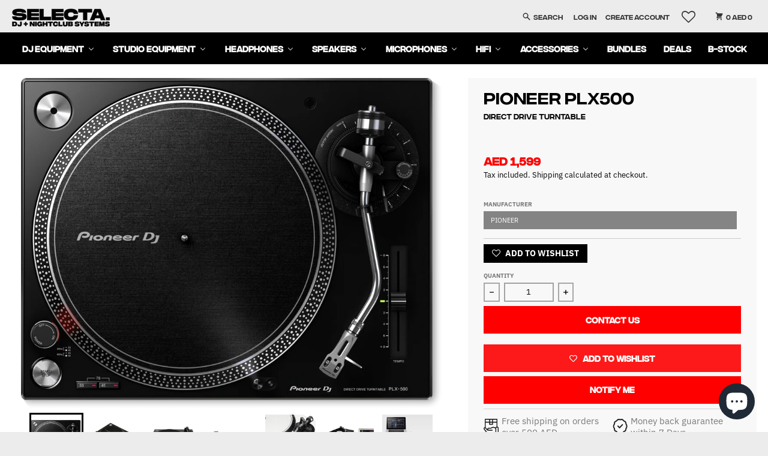

--- FILE ---
content_type: text/css
request_url: https://selectadjs.com/cdn/shop/t/14/assets/custom.css?v=172380957774773555011767877316
body_size: 752
content:
/** Shopify CDN: Minification failed

Line 125:2 "fonr-size" is not a known CSS property
Line 180:45 Unexpected "'#notify-me'"

**/
@font-face {
    font-family: 'Integral CF';
    src: url("//selectadjs.com/cdn/shop/files/IntegralCF-Regular.eot?v=17458738588276699336");
    src: url("//selectadjs.com/cdn/shop/files/IntegralCF-Regular.eot?v=17458738588276699336?#iefix") format('embedded-opentype'),
        url("//selectadjs.com/cdn/shop/files/IntegralCF-Regular.woff2?v=16078147467496075679") format('woff2'),
        url("//selectadjs.com/cdn/shop/files/IntegralCF-Regular.woff?v=18278671735170025078") format('woff'),
        url("//selectadjs.com/cdn/shop/files/IntegralCF-Regular.ttf?v=10186265210423509714") format('truetype'),
        url("//selectadjs.com/cdn/shop/t/14/assets/IntegralCF-Regular.svg%23IntegralCF-Regular?7386") format('svg');
    font-weight: normal;
    font-style: normal;
    font-display: swap;
}
.header-wrapper span, .footer-section h4, .footer-section p, .footer-section span, .footer-section button#Subscribe-footer-newsletter-section, .footer-section li {
    font-family: 'Integral CF';
}
ul#tabContainer li.gds-nav-tabs__list-item {
  font-size: 17px;
  padding: 5px 15px;
  margin: 0px 10px;
  text-transform: uppercase;
  font-weight: 700;
}
ul#tabContainer {
  display: flex;
  border-bottom: 1px solid lightgray;
}

li.gds-nav-tabs__list-item.gds-nav-tabs__list-item--active {
  color: #FE0000;
  border-bottom: 1px solid #FE0000;
}

.title_tabs{
  font-size: 1.25rem;
  line-height: 1.75rem;
  text-align: center;
}

.tabs-section{
	padding: 2rem;
}
.tabs-section section.container_tabs.gds-card {
    padding: 10px 5px;
}
li.collection__grid-item product-form.product__form.product-form.product__block--border-{
	z-index: 999; 
}


.product-card__description--collection{
  flex-direction: column;
  overflow: hidden;
  display: -webkit-box;
  -webkit-line-clamp: 2;
  -webkit-box-orient: vertical;
}
/*.Shipping-Badge img{
	width: 30px;
  margin: 0px 20px;
}*/
.Shipping-Badge {
    display: flex;
}
.footer-contact__meta.flex span.px-2 {
    display: flex;
    align-items: center;
  
}
.footer-contact__address.prose.prose-sm.rte {
    display: flex;
    align-items: center;
}
.product-description {
    flex-direction: column;
    overflow: hidden;
    display: -webkit-box;
    -webkit-line-clamp: 3;
    -webkit-box-orient: vertical;
}

.Shipping-Badge {
    width: 50%;
    float: left;
}
.Shipping-Badge img{
    width: 25px;
    margin: auto;
  margin-right:5px;
}
div#MainProduct .product__details {
    padding-bottom: 6rem;
}
.footer-contact__meta.flex.justify-center.prose-sm.divide-x.divide-section-text-25 {
    display: grid;
}

div#ProductGridContainer .product-card {
    justify-content: space-between;
}
.footer-section__item-content .footer-timw{
	display: flex;
}
.Shipping-Badge {
    border-top: 1px solid lightgrey;
    border-bottom: 1px solid lightgrey;
  padding: 10px 0px;
  
}

/*.stock-message{
  border-top: 1px solid lightgrey;
    border-bottom: 1px solid lightgrey;
  padding: 10px 0px;
}*/
  

.footer-contact__address.prose.prose-sm.rte {
justify-content: center;
  fonr-size:13px;
}

.footer-timw {
justify-content: center;
  font-size:14px;
}



.footer-timw:nth-child(2) {
display: none;
}

.divide-section-text-25>:not([hidden])~:not([hidden]) {
border: none !important;
}

.footer-contact__address.prose.prose-sm.rte {
margin-top: 0px;
}

.footer-contact__meta .px-2:nth-child(2) {margin-top: 10px;
}

.footer-section__item.footer-section__item--contact:nth-child(3) svg {
position: absolute;
left: 15%;
}

.footer-section__item.footer-section__item--contact:nth-child(3) {
position: relative;
}

@media only screen and (min-width: 600px) and (max-width: 1024px) {
.footer-section__item.footer-section__item--contact:nth-child(3) svg {
left: 30% !important;
}
}



li.collection__grid-item product-form.product__form.product-form.product__block--border- {
margin-top: 0px !important;
}

.product-card__content.leading-tight {
background-color: black;
padding: 10px;
}

div#ProductGridContainer .product-card {
justify-content: flex-end;
}

div#ProductGridContainer .product-card a:not('#notify-me') {
height: 280px !important;
}

div#ProductGridContainer .product-card a img {
height: 100% !important;
}

@media (min-width: 1024px) {
.lg\:grid-cols-3 {
grid-template-columns: repeat(4,minmax(0,1fr)) !important;
}
}

.product-card__content.leading-tight {
background-color: black;
padding: 12px;
height: 160px;
display: flex;
flex-direction: column;
justify-content: left;
  color: white;
  text-align:left;
  
}

.product-card__title{
  
  font-weight: bold;
}

.product-card__subtitle{
  font-size:12px;
 padding-bottom:12px;
}


.product-card__collectionname{
  font-size:13px;
  padding-top: 10px;
}

.product-card__price {
  padding-bottom:0px;
  
}

.collection__grid-item {
background: white !important;
}

.product-form {
margin-top: 0px !important;
}

.collection__grid-item {
background: transparent !important;
}

 
.collection__grid-item {
border: 2px solid #d3d3d3;
}

li.product-recommendations__grid-item {
border: 2px solid #d3d3d3;
}

@media only screen and (max-width:767px) {
ul.product-recommendations__grid .product-form__buttons {grid-template-columns: repeat(auto-fill,minmax(11rem,1fr)) !important;}
}


@media only screen and (max-width:767px) {

.header-wrapper {
padding: 0px!important;
}
}

@media only screen and (max-width:767px) {
.header-wrapper {
display: none;
}
}

@media only screen and (max-width:767px ) {
div#MainProduct .product__details {
padding-bottom: 8rem !important;
}

}
@media only screen and (max-width:767px) {
  li.collection__grid-item product-form.product__form.product-form.product__block--border-{
   z-index: 9 !important;
  }
}

@media only screen and (max-width:767px) {
  .Shipping-Badge {
    height: 85px;
    display: flex;
    justify-content: center;
    align-items: center;
  }
}
.wishlisthero-product-in-wishlist{
  font-weight:bold;
}
#wishlist-hero-product-page-button-container button{
  font-weight:bold;
}

--- FILE ---
content_type: application/x-javascript; charset=utf-8
request_url: https://bundler.nice-team.net/app/shop/status/selectadjs.myshopify.com.js?1768735144
body_size: -338
content:
var bundler_settings_updated='1657285068';

--- FILE ---
content_type: text/javascript
request_url: https://selectadjs.com/cdn/shop/t/14/assets/main-product.js?v=58809176134215933081645627607
body_size: 8232
content:
(()=>{"use strict";var __webpack_exports__={};/*!
* tabbable 5.2.1
* @license MIT, https://github.com/focus-trap/tabbable/blob/master/LICENSE
*/var candidateSelectors=["input","select","textarea","a[href]","button","[tabindex]","audio[controls]","video[controls]",'[contenteditable]:not([contenteditable="false"])',"details>summary:first-of-type","details"],candidateSelector=candidateSelectors.join(","),matches=typeof Element>"u"?function(){}:Element.prototype.matches||Element.prototype.msMatchesSelector||Element.prototype.webkitMatchesSelector,getCandidates=function(el,includeContainer,filter){var candidates=Array.prototype.slice.apply(el.querySelectorAll(candidateSelector));return includeContainer&&matches.call(el,candidateSelector)&&candidates.unshift(el),candidates=candidates.filter(filter),candidates},isContentEditable=function(node){return node.contentEditable==="true"},getTabindex=function(node){var tabindexAttr=parseInt(node.getAttribute("tabindex"),10);return isNaN(tabindexAttr)?isContentEditable(node)||(node.nodeName==="AUDIO"||node.nodeName==="VIDEO"||node.nodeName==="DETAILS")&&node.getAttribute("tabindex")===null?0:node.tabIndex:tabindexAttr},sortOrderedTabbables=function(a,b){return a.tabIndex===b.tabIndex?a.documentOrder-b.documentOrder:a.tabIndex-b.tabIndex},isInput=function(node){return node.tagName==="INPUT"},isHiddenInput=function(node){return isInput(node)&&node.type==="hidden"},isDetailsWithSummary=function(node){var r2=node.tagName==="DETAILS"&&Array.prototype.slice.apply(node.children).some(function(child){return child.tagName==="SUMMARY"});return r2},getCheckedRadio=function(nodes,form){for(var i=0;i<nodes.length;i++)if(nodes[i].checked&&nodes[i].form===form)return nodes[i]},isTabbableRadio=function(node){if(!node.name)return!0;var radioScope=node.form||node.ownerDocument,queryRadios=function(name){return radioScope.querySelectorAll('input[type="radio"][name="'+name+'"]')},radioSet;if(typeof window<"u"&&typeof window.CSS<"u"&&typeof window.CSS.escape=="function")radioSet=queryRadios(window.CSS.escape(node.name));else try{radioSet=queryRadios(node.name)}catch(err){return console.error("Looks like you have a radio button with a name attribute containing invalid CSS selector characters and need the CSS.escape polyfill: %s",err.message),!1}var checked=getCheckedRadio(radioSet,node.form);return!checked||checked===node},isRadio=function(node){return isInput(node)&&node.type==="radio"},isNonTabbableRadio=function(node){return isRadio(node)&&!isTabbableRadio(node)},isHidden=function(node,displayCheck){if(getComputedStyle(node).visibility==="hidden")return!0;var isDirectSummary=matches.call(node,"details>summary:first-of-type"),nodeUnderDetails=isDirectSummary?node.parentElement:node;if(matches.call(nodeUnderDetails,"details:not([open]) *"))return!0;if(!displayCheck||displayCheck==="full")for(;node;){if(getComputedStyle(node).display==="none")return!0;node=node.parentElement}else if(displayCheck==="non-zero-area"){var _node$getBoundingClie=node.getBoundingClientRect(),width=_node$getBoundingClie.width,height=_node$getBoundingClie.height;return width===0&&height===0}return!1},isDisabledFromFieldset=function(node){if(isInput(node)||node.tagName==="SELECT"||node.tagName==="TEXTAREA"||node.tagName==="BUTTON")for(var parentNode=node.parentElement;parentNode;){if(parentNode.tagName==="FIELDSET"&&parentNode.disabled){for(var i=0;i<parentNode.children.length;i++){var child=parentNode.children.item(i);if(child.tagName==="LEGEND")return!child.contains(node)}return!0}parentNode=parentNode.parentElement}return!1},isNodeMatchingSelectorFocusable=function(options,node){return!(node.disabled||isHiddenInput(node)||isHidden(node,options.displayCheck)||isDetailsWithSummary(node)||isDisabledFromFieldset(node))},isNodeMatchingSelectorTabbable=function(options,node){return!(!isNodeMatchingSelectorFocusable(options,node)||isNonTabbableRadio(node)||getTabindex(node)<0)},tabbable=function(el,options){options=options||{};var regularTabbables=[],orderedTabbables=[],candidates=getCandidates(el,options.includeContainer,isNodeMatchingSelectorTabbable.bind(null,options));candidates.forEach(function(candidate,i){var candidateTabindex=getTabindex(candidate);candidateTabindex===0?regularTabbables.push(candidate):orderedTabbables.push({documentOrder:i,tabIndex:candidateTabindex,node:candidate})});var tabbableNodes=orderedTabbables.sort(sortOrderedTabbables).map(function(a){return a.node}).concat(regularTabbables);return tabbableNodes},focusable=function(el,options){options=options||{};var candidates=getCandidates(el,options.includeContainer,isNodeMatchingSelectorFocusable.bind(null,options));return candidates},isTabbable=function(node,options){if(options=options||{},!node)throw new Error("No node provided");return matches.call(node,candidateSelector)===!1?!1:isNodeMatchingSelectorTabbable(options,node)},focusableCandidateSelector=candidateSelectors.concat("iframe").join(","),isFocusable=function(node,options){if(options=options||{},!node)throw new Error("No node provided");return matches.call(node,focusableCandidateSelector)===!1?!1:isNodeMatchingSelectorFocusable(options,node)};/*!
* focus-trap 6.7.1
* @license MIT, https://github.com/focus-trap/focus-trap/blob/master/LICENSE
*/function ownKeys(object,enumerableOnly){var keys=Object.keys(object);if(Object.getOwnPropertySymbols){var symbols=Object.getOwnPropertySymbols(object);enumerableOnly&&(symbols=symbols.filter(function(sym){return Object.getOwnPropertyDescriptor(object,sym).enumerable})),keys.push.apply(keys,symbols)}return keys}function _objectSpread2(target){for(var i=1;i<arguments.length;i++){var source=arguments[i]!=null?arguments[i]:{};i%2?ownKeys(Object(source),!0).forEach(function(key){_defineProperty(target,key,source[key])}):Object.getOwnPropertyDescriptors?Object.defineProperties(target,Object.getOwnPropertyDescriptors(source)):ownKeys(Object(source)).forEach(function(key){Object.defineProperty(target,key,Object.getOwnPropertyDescriptor(source,key))})}return target}function _defineProperty(obj,key,value){return key in obj?Object.defineProperty(obj,key,{value,enumerable:!0,configurable:!0,writable:!0}):obj[key]=value,obj}var activeFocusTraps=function(){var trapQueue=[];return{activateTrap:function(trap){if(trapQueue.length>0){var activeTrap=trapQueue[trapQueue.length-1];activeTrap!==trap&&activeTrap.pause()}var trapIndex=trapQueue.indexOf(trap);trapIndex===-1||trapQueue.splice(trapIndex,1),trapQueue.push(trap)},deactivateTrap:function(trap){var trapIndex=trapQueue.indexOf(trap);trapIndex!==-1&&trapQueue.splice(trapIndex,1),trapQueue.length>0&&trapQueue[trapQueue.length-1].unpause()}}}(),isSelectableInput=function(node){return node.tagName&&node.tagName.toLowerCase()==="input"&&typeof node.select=="function"},isEscapeEvent=function(e2){return e2.key==="Escape"||e2.key==="Esc"||e2.keyCode===27},isTabEvent=function(e2){return e2.key==="Tab"||e2.keyCode===9},delay=function(fn){return setTimeout(fn,0)},findIndex=function(arr,fn){var idx=-1;return arr.every(function(value,i){return fn(value)?(idx=i,!1):!0}),idx},valueOrHandler=function(value){for(var _len=arguments.length,params=new Array(_len>1?_len-1:0),_key=1;_key<_len;_key++)params[_key-1]=arguments[_key];return typeof value=="function"?value.apply(void 0,params):value},getActualTarget=function(event){return event.target.shadowRoot&&typeof event.composedPath=="function"?event.composedPath()[0]:event.target},createFocusTrap=function(elements,userOptions){var doc=userOptions?.document||document,config=_objectSpread2({returnFocusOnDeactivate:!0,escapeDeactivates:!0,delayInitialFocus:!0},userOptions),state={containers:[],tabbableGroups:[],nodeFocusedBeforeActivation:null,mostRecentlyFocusedNode:null,active:!1,paused:!1,delayInitialFocusTimer:void 0},trap,getOption=function(configOverrideOptions,optionName,configOptionName){return configOverrideOptions&&configOverrideOptions[optionName]!==void 0?configOverrideOptions[optionName]:config[configOptionName||optionName]},containersContain=function(element){return!!(element&&state.containers.some(function(container){return container.contains(element)}))},getNodeForOption=function(optionName){var optionValue=config[optionName];if(typeof optionValue=="function"){for(var _len2=arguments.length,params=new Array(_len2>1?_len2-1:0),_key2=1;_key2<_len2;_key2++)params[_key2-1]=arguments[_key2];optionValue=optionValue.apply(void 0,params)}if(!optionValue){if(optionValue===void 0||optionValue===!1)return optionValue;throw new Error("`".concat(optionName,"` was specified but was not a node, or did not return a node"))}var node=optionValue;if(typeof optionValue=="string"&&(node=doc.querySelector(optionValue),!node))throw new Error("`".concat(optionName,"` as selector refers to no known node"));return node},getInitialFocusNode=function(){var node=getNodeForOption("initialFocus");if(node===!1)return!1;if(node===void 0)if(containersContain(doc.activeElement))node=doc.activeElement;else{var firstTabbableGroup=state.tabbableGroups[0],firstTabbableNode=firstTabbableGroup&&firstTabbableGroup.firstTabbableNode;node=firstTabbableNode||getNodeForOption("fallbackFocus")}if(!node)throw new Error("Your focus-trap needs to have at least one focusable element");return node},updateTabbableNodes=function(){if(state.tabbableGroups=state.containers.map(function(container){var tabbableNodes=tabbable(container);if(tabbableNodes.length>0)return{container,firstTabbableNode:tabbableNodes[0],lastTabbableNode:tabbableNodes[tabbableNodes.length-1]}}).filter(function(group){return!!group}),state.tabbableGroups.length<=0&&!getNodeForOption("fallbackFocus"))throw new Error("Your focus-trap must have at least one container with at least one tabbable node in it at all times")},tryFocus=function tryFocus2(node){if(node!==!1&&node!==doc.activeElement){if(!node||!node.focus){tryFocus2(getInitialFocusNode());return}node.focus({preventScroll:!!config.preventScroll}),state.mostRecentlyFocusedNode=node,isSelectableInput(node)&&node.select()}},getReturnFocusNode=function(previousActiveElement){var node=getNodeForOption("setReturnFocus",previousActiveElement);return node||(node===!1?!1:previousActiveElement)},checkPointerDown=function(e2){var target=getActualTarget(e2);if(!containersContain(target)){if(valueOrHandler(config.clickOutsideDeactivates,e2)){trap.deactivate({returnFocus:config.returnFocusOnDeactivate&&!isFocusable(target)});return}valueOrHandler(config.allowOutsideClick,e2)||e2.preventDefault()}},checkFocusIn=function(e2){var target=getActualTarget(e2),targetContained=containersContain(target);targetContained||target instanceof Document?targetContained&&(state.mostRecentlyFocusedNode=target):(e2.stopImmediatePropagation(),tryFocus(state.mostRecentlyFocusedNode||getInitialFocusNode()))},checkTab=function(e2){var target=getActualTarget(e2);updateTabbableNodes();var destinationNode=null;if(state.tabbableGroups.length>0){var containerIndex=findIndex(state.tabbableGroups,function(_ref){var container=_ref.container;return container.contains(target)});if(containerIndex<0)e2.shiftKey?destinationNode=state.tabbableGroups[state.tabbableGroups.length-1].lastTabbableNode:destinationNode=state.tabbableGroups[0].firstTabbableNode;else if(e2.shiftKey){var startOfGroupIndex=findIndex(state.tabbableGroups,function(_ref2){var firstTabbableNode=_ref2.firstTabbableNode;return target===firstTabbableNode});if(startOfGroupIndex<0&&state.tabbableGroups[containerIndex].container===target&&(startOfGroupIndex=containerIndex),startOfGroupIndex>=0){var destinationGroupIndex=startOfGroupIndex===0?state.tabbableGroups.length-1:startOfGroupIndex-1,destinationGroup=state.tabbableGroups[destinationGroupIndex];destinationNode=destinationGroup.lastTabbableNode}}else{var lastOfGroupIndex=findIndex(state.tabbableGroups,function(_ref3){var lastTabbableNode=_ref3.lastTabbableNode;return target===lastTabbableNode});if(lastOfGroupIndex<0&&state.tabbableGroups[containerIndex].container===target&&(lastOfGroupIndex=containerIndex),lastOfGroupIndex>=0){var _destinationGroupIndex=lastOfGroupIndex===state.tabbableGroups.length-1?0:lastOfGroupIndex+1,_destinationGroup=state.tabbableGroups[_destinationGroupIndex];destinationNode=_destinationGroup.firstTabbableNode}}}else destinationNode=getNodeForOption("fallbackFocus");destinationNode&&(e2.preventDefault(),tryFocus(destinationNode))},checkKey=function(e2){if(isEscapeEvent(e2)&&valueOrHandler(config.escapeDeactivates,e2)!==!1){e2.preventDefault(),trap.deactivate();return}if(isTabEvent(e2)){checkTab(e2);return}},checkClick=function(e2){if(!valueOrHandler(config.clickOutsideDeactivates,e2)){var target=getActualTarget(e2);containersContain(target)||valueOrHandler(config.allowOutsideClick,e2)||(e2.preventDefault(),e2.stopImmediatePropagation())}},addListeners=function(){if(state.active)return activeFocusTraps.activateTrap(trap),state.delayInitialFocusTimer=config.delayInitialFocus?delay(function(){tryFocus(getInitialFocusNode())}):tryFocus(getInitialFocusNode()),doc.addEventListener("focusin",checkFocusIn,!0),doc.addEventListener("mousedown",checkPointerDown,{capture:!0,passive:!1}),doc.addEventListener("touchstart",checkPointerDown,{capture:!0,passive:!1}),doc.addEventListener("click",checkClick,{capture:!0,passive:!1}),doc.addEventListener("keydown",checkKey,{capture:!0,passive:!1}),trap},removeListeners=function(){if(state.active)return doc.removeEventListener("focusin",checkFocusIn,!0),doc.removeEventListener("mousedown",checkPointerDown,!0),doc.removeEventListener("touchstart",checkPointerDown,!0),doc.removeEventListener("click",checkClick,!0),doc.removeEventListener("keydown",checkKey,!0),trap};return trap={activate:function(activateOptions){if(state.active)return this;var onActivate=getOption(activateOptions,"onActivate"),onPostActivate=getOption(activateOptions,"onPostActivate"),checkCanFocusTrap=getOption(activateOptions,"checkCanFocusTrap");checkCanFocusTrap||updateTabbableNodes(),state.active=!0,state.paused=!1,state.nodeFocusedBeforeActivation=doc.activeElement,onActivate&&onActivate();var finishActivation=function(){checkCanFocusTrap&&updateTabbableNodes(),addListeners(),onPostActivate&&onPostActivate()};return checkCanFocusTrap?(checkCanFocusTrap(state.containers.concat()).then(finishActivation,finishActivation),this):(finishActivation(),this)},deactivate:function(deactivateOptions){if(!state.active)return this;clearTimeout(state.delayInitialFocusTimer),state.delayInitialFocusTimer=void 0,removeListeners(),state.active=!1,state.paused=!1,activeFocusTraps.deactivateTrap(trap);var onDeactivate=getOption(deactivateOptions,"onDeactivate"),onPostDeactivate=getOption(deactivateOptions,"onPostDeactivate"),checkCanReturnFocus=getOption(deactivateOptions,"checkCanReturnFocus");onDeactivate&&onDeactivate();var returnFocus=getOption(deactivateOptions,"returnFocus","returnFocusOnDeactivate"),finishDeactivation=function(){delay(function(){returnFocus&&tryFocus(getReturnFocusNode(state.nodeFocusedBeforeActivation)),onPostDeactivate&&onPostDeactivate()})};return returnFocus&&checkCanReturnFocus?(checkCanReturnFocus(getReturnFocusNode(state.nodeFocusedBeforeActivation)).then(finishDeactivation,finishDeactivation),this):(finishDeactivation(),this)},pause:function(){return state.paused||!state.active?this:(state.paused=!0,removeListeners(),this)},unpause:function(){return!state.paused||!state.active?this:(state.paused=!1,updateTabbableNodes(),addListeners(),this)},updateContainerElements:function(containerElements){var elementsAsArray=[].concat(containerElements).filter(Boolean);return state.containers=elementsAsArray.map(function(element){return typeof element=="string"?doc.querySelector(element):element}),state.active&&updateTabbableNodes(),this}},trap.updateContainerElements(elements),trap};/*! *****************************************************************************
Copyright (c) Microsoft Corporation.

Permission to use, copy, modify, and/or distribute this software for any
purpose with or without fee is hereby granted.

THE SOFTWARE IS PROVIDED "AS IS" AND THE AUTHOR DISCLAIMS ALL WARRANTIES WITH
REGARD TO THIS SOFTWARE INCLUDING ALL IMPLIED WARRANTIES OF MERCHANTABILITY
AND FITNESS. IN NO EVENT SHALL THE AUTHOR BE LIABLE FOR ANY SPECIAL, DIRECT,
INDIRECT, OR CONSEQUENTIAL DAMAGES OR ANY DAMAGES WHATSOEVER RESULTING FROM
LOSS OF USE, DATA OR PROFITS, WHETHER IN AN ACTION OF CONTRACT, NEGLIGENCE OR
OTHER TORTIOUS ACTION, ARISING OUT OF OR IN CONNECTION WITH THE USE OR
PERFORMANCE OF THIS SOFTWARE.
***************************************************************************** */var __assign=function(){return __assign=Object.assign||function(t2){for(var s,i=1,n2=arguments.length;i<n2;i++){s=arguments[i];for(var p in s)Object.prototype.hasOwnProperty.call(s,p)&&(t2[p]=s[p])}return t2},__assign.apply(this,arguments)},defaultOptions={once:!1,threshold:0},buildOptions=function(options){return __assign(__assign({},defaultOptions),options)},observe=function(target,observer){for(var targets=target instanceof Element?[target]:target,i=0;i<targets.length;i++)observer.observe(targets[i])},createObserver=function(callback,options,condition){var observer=new IntersectionObserver(function(entries){entries.forEach(function(entry){var target=entry.target;entry.rootBounds!==null&&condition(entry)&&(callback(target,{isAboveView:entry.boundingClientRect.bottom<entry.rootBounds.height/2&&entry.boundingClientRect.top<0,isInView:entry.isIntersecting,isBelowView:entry.boundingClientRect.top>entry.rootBounds.height/2&&entry.boundingClientRect.bottom>entry.rootBounds.height}),options.once&&observer.unobserve(target))})},{threshold:options.threshold});return observer};function isSupported(){return"IntersectionObserver"in window}var isInView=function(target,callback,options){options===void 0&&(options={});var completeOptions=buildOptions(options),observer=createObserver(callback,completeOptions,function(entry){return entry.isIntersecting});observe(target,observer)},isOutOfView=function(target,callback,options){options===void 0&&(options={});var completeOptions=buildOptions(options),observer=createObserver(callback,completeOptions,function(entry){return!entry.isIntersecting});observe(target,observer)};class e extends Error{constructor(t2){super(t2!=null?`Timed out after waiting for ${t2} ms`:"Timed out"),Object.setPrototypeOf(this,e.prototype)}}const t=(e2,t2)=>new Promise((o2,n2)=>{try{e2.schedule(o2,t2)}catch(e3){n2(e3)}}),o={schedule:(e2,t2)=>{let o2;const n2=e3=>{e3!=null&&clearTimeout(e3),o2=void 0};return o2=setTimeout(()=>{n2(o2),e2()},t2),{cancel:()=>n2(o2)}}},n=50,r=5e3,c=Number.POSITIVE_INFINITY,l=(n2,r2,l2)=>{var s,u;const i=(s=typeof r2=="number"?r2:r2?.timeout)!==null&&s!==void 0?s:5e3,a=(u=typeof r2=="number"?l2:r2?.intervalBetweenAttempts)!==null&&u!==void 0?u:50;let m=!1;const d=()=>new Promise((e2,r3)=>{const c2=()=>{m||new Promise((e3,t2)=>{try{e3(n2())}catch(e4){t2(e4)}}).then(n3=>{n3?e2(n3):t(o,a).then(c2).catch(r3)}).catch(r3)};c2()}),h=i!==c?()=>t(o,i).then(()=>{throw m=!0,new e(i)}):void 0;return h!=null?Promise.race([d(),h()]):d()};if(!customElements.get("product-details-modal")){class ProductDetailsModal extends HTMLElement{constructor(){super(),this.button=this.querySelector("button.product__popup-link"),this.modal=this.querySelector(".modal"),this.closeButton=this.querySelector(".modal__close"),this.modalBackground=this.querySelector(".modal__background"),this.focusTrap=createFocusTrap(this.modal,{initialFocus:!1}),this.bindEvents()}bindEvents(){this.button.addEventListener("click",event=>{event.preventDefault(),this.showModal()}),this.closeButton.addEventListener("click",event=>{event.preventDefault(),this.hideModal()}),this.modalBackground.addEventListener("click",event=>{event.preventDefault(),this.hideModal()}),this.addEventListener("keyup",event=>{event.code.toUpperCase()==="ESCAPE"&&this.hideModal()})}showModal(){document.body.classList.add("has-modal"),this.modal.classList.add("modal--active"),this.closeButton=this.querySelector(".modal__close"),this.closeButton.focus(),this.focusTrap.activate()}hideModal(){document.body.classList.remove("has-modal"),this.modal.classList.remove("modal--active"),this.focusTrap.deactivate()}}customElements.define("product-details-modal",ProductDetailsModal)}if(!customElements.get("media-slideshow")){class MediaSlideshow extends HTMLElement{constructor(){super(),this.slideshow=this.querySelector(".splide.media__main"),this.slideshowList=this.slideshow.querySelector(".splide__list"),this.slides=this.slideshow.querySelectorAll(".splide__slide"),this.slideshowThumbnails=this.querySelector(".splide.media__thumbnails"),this.mediaRatio=this.slideshow.dataset.mediaRatio,this.thumbnailPlacement=this.slideshow.dataset.thumbnailPlacement,this.mediaThumbnailsScrolling=this.querySelector(".media__thumbnails--scrolling"),this.mediaThumbnailsScrolling&&(this.mediaThumbnails=this.mediaThumbnailsScrolling.querySelectorAll(".media__thumbnail")),this.bindEvents(),isInView(this,target=>{this.initSlideshow()},{once:!0,threshold:.02})}bindEvents(){this.mediaThumbnails&&this.mediaThumbnails.forEach(thumbnail=>{thumbnail.addEventListener("click",event=>this.selectThumbnail(event))})}initSlideshow(){switch(this.slideshowOptions=JSON.parse(this.slideshow.dataset.options),this.mediaRatio){case"square":this.slideshowOptions.heightRatio=1;break;case"portrait":this.slideshowOptions.heightRatio=1.5;break;case"landscape":this.slideshowOptions.heightRatio=.75;break}if(this.slides.forEach((slide,index)=>{slide.setAttribute("data-slide-index",index)}),this.main=new theme.Splide(this.slideshow,this.slideshowOptions),this.main.on("move",(index,prev,dest)=>{if(this.mediaRatio==="adapt"){let indexId=index+1;indexId<10&&(indexId=`0${indexId}`);const destSlideImage=this.slideshow.querySelector(`#${this.main.root.id}-slide${indexId}`).querySelector(".product__media-image");this.slideshowList.style.height=`${destSlideImage.offsetHeight}px`}}),this.main.on("moved",(newIndex,prevIndex,destIndex)=>{if(this.mediaThumbnailsScrolling){const activeClass="media__thumbnail--active",prevActive=this.querySelector(`.${activeClass}`),active=this.mediaThumbnailsScrolling.querySelector(`.media__thumbnail[data-index="${newIndex}"]`);prevActive.classList.remove(activeClass),active.classList.add(activeClass),active.scrollIntoView({behavior:"smooth",block:"nearest",inline:"center"})}}),this.main.on("mounted",()=>{if(this.mediaRatio==="adapt"){this.onResize();const activeSlide=this.slideshow.querySelector(".splide__slide.is-active")}}),this.slideshowThumbnails&&(this.slideshowThumbnailsOptions=JSON.parse(this.slideshowThumbnails.dataset.options),this.thumbnails=new theme.Splide(this.slideshowThumbnails,this.slideshowThumbnailsOptions),this.main.sync(this.thumbnails)),this.main.mount(),this.slideshowThumbnails){this.thumbnails.mount();const track=this.slideshowThumbnails.querySelector(".splide__track"),thumbnails=this.slideshowThumbnails.querySelector(".splide__list").querySelectorAll(".splide__slide"),trackStyles=getComputedStyle(track),trackMarginLeft=parseInt(trackStyles.marginLeft),trackMarginRight=parseInt(trackStyles.marginRight);this.thumbnailsContainer=this.querySelector(".media__thumbnails-container"),this.mediaResizeObserver=new ResizeObserver(entries=>{const target=entries[0].target;let thumbnailsWidths=0;thumbnails.forEach((thumbnail,index)=>{const thumbnailStyles=getComputedStyle(thumbnail);let thumbMargin=0;index+1!==thumbnails.length&&(thumbMargin=parseFloat(thumbnailStyles.marginLeft)+parseFloat(thumbnailStyles.marginRight)),thumbnailsWidths=thumbnailsWidths+thumbnail.offsetWidth+thumbMargin});const containerWidth=thumbnailsWidths+trackMarginLeft+trackMarginRight;containerWidth<target.offsetWidth?(this.thumbnailsContainer.style.width=`${containerWidth}px`,this.thumbnails.refresh()):this.thumbnailsContainer.style.width="auto"}),this.mediaResizeObserver.observe(this)}}disableDrag(){this.main.options={drag:!1,keyboard:!1}}enableDrag(){this.main.options={drag:!0,keyboard:!0}}selectThumbnail(event){const activeClass="media__thumbnail--active",prevActive=this.querySelector(`.${activeClass}`),active=event.currentTarget,index=Number(active.dataset.index);prevActive.classList.remove(activeClass),active.classList.add(activeClass),this.main.go(index)}setActiveMedia(mediaId){const activeSlide=this.querySelector(`[data-media-id="${mediaId}"]`);if(!activeSlide)return;const activeSlideIndex=Number(activeSlide.dataset.slideIndex);this.main.go(activeSlideIndex)}onResize(){this.slideshowResizeObserver=new ResizeObserver(entries=>{const activeSlideImage=this.slideshow.querySelector(".splide__slide.is-active .product__media-image");this.main.state.is(theme.Splide.STATES.IDLE)&&(this.slideshowList.style.height=`${activeSlideImage.offsetHeight}px`)}),this.slideshowResizeObserver.observe(this.slideshow)}}customElements.define("media-slideshow",MediaSlideshow)}if(!customElements.get("variant-selects")&&!customElements.get("variant-radios")){class VariantSelects extends HTMLElement{constructor(){super(),this.variantFetchData=[],this.section=this.closest("div[data-section-id]"),this.addEventListener("change",this.onVariantChange)}onVariantChange(){this.updateOptions(),this.updateMasterId(),this.updateVariants(),this.toggleAddButton(!0,"",!1),this.updatePickupAvailability(),this.removeErrorMessage(),this.currentVariant?(this.updateMedia(),this.updateURL(),this.updateVariantInput(),this.renderProductInfo(),this.updateShareUrl()):(this.toggleAddButton(!0,"",!0),this.setUnavailable())}updateOptions(){this.options=Array.from(this.querySelectorAll("select"),select=>select.value)}updateMasterId(){this.currentVariant=this.getVariantData().find(variant=>!variant.options.map((option,index)=>this.options[index]===option).includes(!1))}updateVariants(){this.querySelectorAll(".product-form__input.swatches").forEach(swatch=>{const swatchName=swatch.querySelector(".product-form__swatch-name"),radios=swatch.querySelectorAll('input[type="radio"]'),value=Array.from(radios).find(radio=>radio.checked).value;swatchName.textContent=value})}toggleAddButton(disable=!0,text,modifyClass=!0){const productForm=document.getElementById(`product-form-${this.dataset.section}`);if(!productForm)return;const addButton=productForm.querySelector('[name="add"]'),addButtons=productForm.querySelector(".product-form__buttons"),addButtonText=productForm.querySelector('[name="add"] > span');addButton&&(disable?(addButton.setAttribute("disabled","disabled"),text&&(addButtonText.textContent=text),modifyClass&&(addButtons.dataset.enabled=!1)):(addButton.removeAttribute("disabled"),addButtonText.textContent=theme.strings.addToCart,addButtons.dataset.enabled=!0))}updatePickupAvailability(){const pickUpAvailability=document.querySelector("pickup-availability");pickUpAvailability&&(this.currentVariant&&this.currentVariant.available?pickUpAvailability.fetchAvailability(this.currentVariant.id):(pickUpAvailability.removeAttribute("available"),pickUpAvailability.innerHTML=""))}removeErrorMessage(){if(!this.section)return;const productForm=this.section.querySelector("product-form");productForm&&productForm.handleErrorMessage()}setUnavailable(){const button=document.getElementById(`product-form-${this.dataset.section}`),addButton=button.querySelector('[name="add"]'),addButtonText=button.querySelector('[name="add"] > span'),price=document.getElementById(`price-${this.dataset.section}`);addButton&&(addButtonText.textContent=theme.strings.unavailable,price&&price.classList.add("hidden"))}updateMedia(){if(!this.currentVariant||!this.currentVariant.featured_media)return;document.getElementById(`MediaSlideshow-${this.dataset.section}`).setActiveMedia(`${this.dataset.section}-${this.currentVariant.featured_media.id}`)}updateURL(){!this.currentVariant||this.dataset.updateUrl==="false"||window.history.replaceState({},"",`${this.dataset.url}?variant=${this.currentVariant.id}`)}updateVariantInput(){document.querySelectorAll(`#product-form-${this.dataset.section}, #product-form-installment`).forEach(productForm=>{const input=productForm.querySelector('input[name="id"]');input.value=this.currentVariant.id,input.dispatchEvent(new Event("change",{bubbles:!0}))})}renderProductInfo(){const url=`${this.dataset.url}?variant=${this.currentVariant.id}&section_id=${this.dataset.section}`,filterDataUrl=element=>element.url===url;this.variantFetchData.some(filterDataUrl)?this.renderProductInfoFromCache(filterDataUrl):this.renderProductInfoFromFetch(url)}renderProductInfoFromCache(filterDataUrl){const html=this.variantFetchData.find(filterDataUrl).html;this.renderProductPrice(html),this.renderProductButtons(html)}renderProductInfoFromFetch(url){fetch(url).then(response=>response.text()).then(responseText=>{const html=responseText;this.variantFetchData=[...this.variantFetchData,{html,url}],this.renderProductPrice(html),this.renderProductButtons(html)})}renderProductPrice(html){const id=`price-${this.dataset.section}`,parsedHTML=new DOMParser().parseFromString(html,"text/html"),destination=document.getElementById(id),source=parsedHTML.getElementById(id);source&&destination&&(destination.innerHTML=source.innerHTML)}renderProductButtons(html){const price=document.getElementById(`price-${this.dataset.section}`);price&&price.classList.remove("hidden"),this.toggleAddButton(!this.currentVariant.available,theme.strings.soldOut)}updateShareUrl(){const shareUrl=`${theme.shopUrl}${this.dataset.url}?variant=${this.currentVariant.id}`,shareText=encodeURI(this.dataset.sectionText),facebookLink=this.section.querySelector(".social-share__link--facebook"),twitterLink=this.section.querySelector(".social-share__link--twitter"),pinterestLink=this.section.querySelector(".social-share__link--pinterest");facebookLink&&facebookLink.setAttribute("href",`https://www.facebook.com/sharer.php?u=${shareUrl}`),twitterLink&&twitterLink.setAttribute("href",`https://twitter.com/share?url=${shareUrl}&text=${shareText}`),pinterestLink&&pinterestLink.setAttribute("href",`https://pinterest.com/pin/create/bookmarklet/?url=${shareUrl}&description=${shareText}`)}getVariantData(){return this.variantData=this.variantData||JSON.parse(this.querySelector('[type="application/json"]').textContent),this.variantData}}customElements.define("variant-selects",VariantSelects);class VariantRadios extends VariantSelects{constructor(){super()}updateOptions(){const fieldsets=Array.from(this.querySelectorAll("fieldset"));this.options=fieldsets.map(fieldset=>Array.from(fieldset.querySelectorAll("input")).find(radio=>radio.checked).value)}}customElements.define("variant-radios",VariantRadios)}if(!customElements.get("product-form")){class ProductForm extends HTMLElement{constructor(){super(),this.form=this.querySelector("form"),this.form.querySelector("[name=id]").disabled=!1,this.form.addEventListener("submit",event=>this.onSubmitHandler(event)),this.cartNotification=document.querySelector("cart-notification")}onSubmitHandler(event){event.preventDefault();const loadingClass="loading",submitButton=this.querySelector('[type="submit"]');if(submitButton.classList.contains(loadingClass))return;this.handleErrorMessage(),this.cartNotification.setActiveElement(document.activeElement),submitButton.setAttribute("aria-disabled",!0),submitButton.classList.add(loadingClass);const config=theme.fetchConfig("javascript");config.headers["X-Requested-With"]="XMLHttpRequest",delete config.headers["Content-Type"];const formData=new FormData(this.form);formData.append("sections",this.cartNotification.getSectionsToRender().map(section=>section.id)),formData.append("sections_url",window.location.pathname),config.body=formData,fetch(`${theme.routes.cart_add_url}`,config).then(response=>response.json()).then(response=>{if(response.status){this.handleErrorMessage(response.description);return}this.cartNotification.renderContents(response)}).catch(e2=>{console.error(e2)}).finally(()=>{submitButton.classList.remove(loadingClass),submitButton.removeAttribute("aria-disabled")})}handleErrorMessage(errorMessage=!1){this.errorMessageContainer=this.errorMessageContainer||this.querySelector(".product-form__error-container"),this.errorMessage=this.errorMessage||this.errorMessageContainer.querySelector(".product-form__error-message"),this.errorMessageContainer.toggleAttribute("hidden",!errorMessage),errorMessage&&(this.errorMessage.textContent=errorMessage)}}customElements.define("product-form",ProductForm)}})();
//# sourceMappingURL=/cdn/shop/t/14/assets/main-product.js.map?v=58809176134215933081645627607
